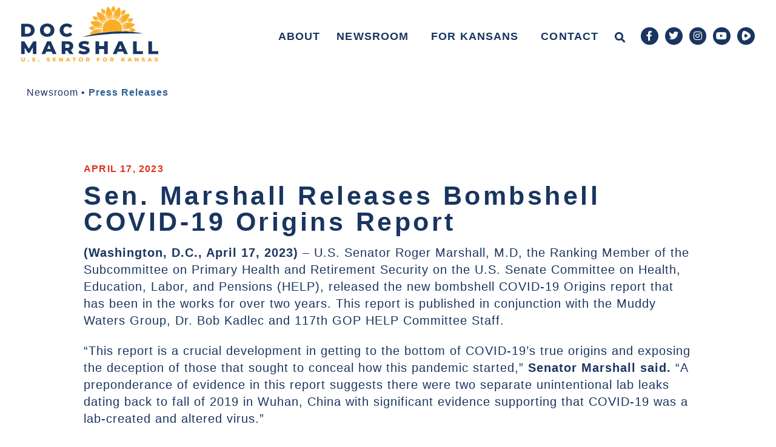

--- FILE ---
content_type: text/html; charset=UTF-8
request_url: https://www.marshall.senate.gov/newsroom/press-releases/sen-marshall-releases-bombshell-covid-19-origins-report/
body_size: 17300
content:
<!doctype html>
<html lang="en-US">
<head>
	<meta charset="UTF-8">
	<meta name="viewport" content="width=device-width, initial-scale=1">
	<link rel="profile" href="https://gmpg.org/xfn/11">
	<meta name='robots' content='index, follow, max-image-preview:large, max-snippet:-1, max-video-preview:-1' />
	<style>img:is([sizes="auto" i], [sizes^="auto," i]) { contain-intrinsic-size: 3000px 1500px }</style>
	
	<!-- This site is optimized with the Yoast SEO plugin v25.3 - https://yoast.com/wordpress/plugins/seo/ -->
	<title>Sen. Marshall Releases Bombshell COVID-19 Origins Report - Senator Roger Marshall</title>
	<link rel="canonical" href="https://www.marshall.senate.gov/newsroom/press-releases/sen-marshall-releases-bombshell-covid-19-origins-report/" />
	<meta property="og:locale" content="en_US" />
	<meta property="og:type" content="article" />
	<meta property="og:title" content="Sen. Marshall Releases Bombshell COVID-19 Origins Report - Senator Roger Marshall" />
	<meta property="og:description" content="(Washington, D.C., April 17, 2023) – U.S. Senator Roger Marshall, M.D, the Ranking Member of the Subcommittee on Primary Health and Retirement Security on the U.S. Senate Committee on Health, Education, Labor, and Pensions (HELP), released the new bombshell COVID-19 Origins report that has been in the works for over two years. This report is [&hellip;]" />
	<meta property="og:url" content="https://www.marshall.senate.gov/newsroom/press-releases/sen-marshall-releases-bombshell-covid-19-origins-report/" />
	<meta property="og:site_name" content="Senator Roger Marshall" />
	<meta property="article:publisher" content="https://www.facebook.com/RogerMarshallMD" />
	<meta property="article:modified_time" content="2023-04-18T18:12:38+00:00" />
	<meta property="og:image" content="https://www.marshall.senate.gov/wp-content/uploads/image-27.png" />
	<meta name="twitter:card" content="summary_large_image" />
	<meta name="twitter:site" content="@RogerMarshallMD" />
	<meta name="twitter:label1" content="Est. reading time" />
	<meta name="twitter:data1" content="4 minutes" />
	<script type="application/ld+json" class="yoast-schema-graph">{"@context":"https://schema.org","@graph":[{"@type":"WebPage","@id":"https://www.marshall.senate.gov/newsroom/press-releases/sen-marshall-releases-bombshell-covid-19-origins-report/","url":"https://www.marshall.senate.gov/newsroom/press-releases/sen-marshall-releases-bombshell-covid-19-origins-report/","name":"Sen. Marshall Releases Bombshell COVID-19 Origins Report - Senator Roger Marshall","isPartOf":{"@id":"https://www.marshall.senate.gov/#website"},"primaryImageOfPage":{"@id":"https://www.marshall.senate.gov/newsroom/press-releases/sen-marshall-releases-bombshell-covid-19-origins-report/#primaryimage"},"image":{"@id":"https://www.marshall.senate.gov/newsroom/press-releases/sen-marshall-releases-bombshell-covid-19-origins-report/#primaryimage"},"thumbnailUrl":"https://www.marshall.senate.gov/wp-content/uploads/image-27.png","datePublished":"2023-04-17T23:10:26+00:00","dateModified":"2023-04-18T18:12:38+00:00","breadcrumb":{"@id":"https://www.marshall.senate.gov/newsroom/press-releases/sen-marshall-releases-bombshell-covid-19-origins-report/#breadcrumb"},"inLanguage":"en-US","potentialAction":[{"@type":"ReadAction","target":["https://www.marshall.senate.gov/newsroom/press-releases/sen-marshall-releases-bombshell-covid-19-origins-report/"]}]},{"@type":"ImageObject","inLanguage":"en-US","@id":"https://www.marshall.senate.gov/newsroom/press-releases/sen-marshall-releases-bombshell-covid-19-origins-report/#primaryimage","url":"https://www.marshall.senate.gov/wp-content/uploads/image-27.png","contentUrl":"https://www.marshall.senate.gov/wp-content/uploads/image-27.png","width":651,"height":366},{"@type":"BreadcrumbList","@id":"https://www.marshall.senate.gov/newsroom/press-releases/sen-marshall-releases-bombshell-covid-19-origins-report/#breadcrumb","itemListElement":[{"@type":"ListItem","position":1,"name":"Home","item":"https://www.marshall.senate.gov/"},{"@type":"ListItem","position":2,"name":"Sen. Marshall Releases Bombshell COVID-19 Origins Report"}]},{"@type":"WebSite","@id":"https://www.marshall.senate.gov/#website","url":"https://www.marshall.senate.gov/","name":"Senator Roger Marshall","description":"U.S. Senator for Kansas","publisher":{"@id":"https://www.marshall.senate.gov/#organization"},"potentialAction":[{"@type":"SearchAction","target":{"@type":"EntryPoint","urlTemplate":"https://www.marshall.senate.gov/?s={search_term_string}"},"query-input":{"@type":"PropertyValueSpecification","valueRequired":true,"valueName":"search_term_string"}}],"inLanguage":"en-US"},{"@type":"Organization","@id":"https://www.marshall.senate.gov/#organization","name":"Senator Roger Marshall, MD","url":"https://www.marshall.senate.gov/","logo":{"@type":"ImageObject","inLanguage":"en-US","@id":"https://www.marshall.senate.gov/#/schema/logo/image/","url":"https://www.marshall.senate.gov/wp-content/uploads/marshall_logo_white.png","contentUrl":"https://www.marshall.senate.gov/wp-content/uploads/marshall_logo_white.png","width":1200,"height":675,"caption":"Senator Roger Marshall, MD"},"image":{"@id":"https://www.marshall.senate.gov/#/schema/logo/image/"},"sameAs":["https://www.facebook.com/RogerMarshallMD","https://x.com/RogerMarshallMD","https://www.instagram.com/senrogermarshall/"]}]}</script>
	<!-- / Yoast SEO plugin. -->


<link rel="alternate" type="application/rss+xml" title="Senator Roger Marshall &raquo; Feed" href="https://www.marshall.senate.gov/feed/" />
<link rel="alternate" type="application/rss+xml" title="Senator Roger Marshall &raquo; Comments Feed" href="https://www.marshall.senate.gov/comments/feed/" />
<script>
window._wpemojiSettings = {"baseUrl":"https:\/\/s.w.org\/images\/core\/emoji\/15.0.3\/72x72\/","ext":".png","svgUrl":"https:\/\/s.w.org\/images\/core\/emoji\/15.0.3\/svg\/","svgExt":".svg","source":{"concatemoji":"https:\/\/www.marshall.senate.gov\/wp-includes\/js\/wp-emoji-release.min.js?ver=6.7.2"}};
/*! This file is auto-generated */
!function(i,n){var o,s,e;function c(e){try{var t={supportTests:e,timestamp:(new Date).valueOf()};sessionStorage.setItem(o,JSON.stringify(t))}catch(e){}}function p(e,t,n){e.clearRect(0,0,e.canvas.width,e.canvas.height),e.fillText(t,0,0);var t=new Uint32Array(e.getImageData(0,0,e.canvas.width,e.canvas.height).data),r=(e.clearRect(0,0,e.canvas.width,e.canvas.height),e.fillText(n,0,0),new Uint32Array(e.getImageData(0,0,e.canvas.width,e.canvas.height).data));return t.every(function(e,t){return e===r[t]})}function u(e,t,n){switch(t){case"flag":return n(e,"\ud83c\udff3\ufe0f\u200d\u26a7\ufe0f","\ud83c\udff3\ufe0f\u200b\u26a7\ufe0f")?!1:!n(e,"\ud83c\uddfa\ud83c\uddf3","\ud83c\uddfa\u200b\ud83c\uddf3")&&!n(e,"\ud83c\udff4\udb40\udc67\udb40\udc62\udb40\udc65\udb40\udc6e\udb40\udc67\udb40\udc7f","\ud83c\udff4\u200b\udb40\udc67\u200b\udb40\udc62\u200b\udb40\udc65\u200b\udb40\udc6e\u200b\udb40\udc67\u200b\udb40\udc7f");case"emoji":return!n(e,"\ud83d\udc26\u200d\u2b1b","\ud83d\udc26\u200b\u2b1b")}return!1}function f(e,t,n){var r="undefined"!=typeof WorkerGlobalScope&&self instanceof WorkerGlobalScope?new OffscreenCanvas(300,150):i.createElement("canvas"),a=r.getContext("2d",{willReadFrequently:!0}),o=(a.textBaseline="top",a.font="600 32px Arial",{});return e.forEach(function(e){o[e]=t(a,e,n)}),o}function t(e){var t=i.createElement("script");t.src=e,t.defer=!0,i.head.appendChild(t)}"undefined"!=typeof Promise&&(o="wpEmojiSettingsSupports",s=["flag","emoji"],n.supports={everything:!0,everythingExceptFlag:!0},e=new Promise(function(e){i.addEventListener("DOMContentLoaded",e,{once:!0})}),new Promise(function(t){var n=function(){try{var e=JSON.parse(sessionStorage.getItem(o));if("object"==typeof e&&"number"==typeof e.timestamp&&(new Date).valueOf()<e.timestamp+604800&&"object"==typeof e.supportTests)return e.supportTests}catch(e){}return null}();if(!n){if("undefined"!=typeof Worker&&"undefined"!=typeof OffscreenCanvas&&"undefined"!=typeof URL&&URL.createObjectURL&&"undefined"!=typeof Blob)try{var e="postMessage("+f.toString()+"("+[JSON.stringify(s),u.toString(),p.toString()].join(",")+"));",r=new Blob([e],{type:"text/javascript"}),a=new Worker(URL.createObjectURL(r),{name:"wpTestEmojiSupports"});return void(a.onmessage=function(e){c(n=e.data),a.terminate(),t(n)})}catch(e){}c(n=f(s,u,p))}t(n)}).then(function(e){for(var t in e)n.supports[t]=e[t],n.supports.everything=n.supports.everything&&n.supports[t],"flag"!==t&&(n.supports.everythingExceptFlag=n.supports.everythingExceptFlag&&n.supports[t]);n.supports.everythingExceptFlag=n.supports.everythingExceptFlag&&!n.supports.flag,n.DOMReady=!1,n.readyCallback=function(){n.DOMReady=!0}}).then(function(){return e}).then(function(){var e;n.supports.everything||(n.readyCallback(),(e=n.source||{}).concatemoji?t(e.concatemoji):e.wpemoji&&e.twemoji&&(t(e.twemoji),t(e.wpemoji)))}))}((window,document),window._wpemojiSettings);
</script>
<style id='wp-emoji-styles-inline-css'>

	img.wp-smiley, img.emoji {
		display: inline !important;
		border: none !important;
		box-shadow: none !important;
		height: 1em !important;
		width: 1em !important;
		margin: 0 0.07em !important;
		vertical-align: -0.1em !important;
		background: none !important;
		padding: 0 !important;
	}
</style>
<link rel='stylesheet' id='wp-block-library-css' href='https://www.marshall.senate.gov/wp-includes/css/dist/block-library/style.min.css?ver=6.7.2' media='all' />
<link rel='stylesheet' id='jet-engine-frontend-css' href='https://www.marshall.senate.gov/wp-content/plugins/jet-engine/assets/css/frontend.css?ver=3.7.2' media='all' />
<style id='global-styles-inline-css'>
:root{--wp--preset--aspect-ratio--square: 1;--wp--preset--aspect-ratio--4-3: 4/3;--wp--preset--aspect-ratio--3-4: 3/4;--wp--preset--aspect-ratio--3-2: 3/2;--wp--preset--aspect-ratio--2-3: 2/3;--wp--preset--aspect-ratio--16-9: 16/9;--wp--preset--aspect-ratio--9-16: 9/16;--wp--preset--color--black: #000000;--wp--preset--color--cyan-bluish-gray: #abb8c3;--wp--preset--color--white: #ffffff;--wp--preset--color--pale-pink: #f78da7;--wp--preset--color--vivid-red: #cf2e2e;--wp--preset--color--luminous-vivid-orange: #ff6900;--wp--preset--color--luminous-vivid-amber: #fcb900;--wp--preset--color--light-green-cyan: #7bdcb5;--wp--preset--color--vivid-green-cyan: #00d084;--wp--preset--color--pale-cyan-blue: #8ed1fc;--wp--preset--color--vivid-cyan-blue: #0693e3;--wp--preset--color--vivid-purple: #9b51e0;--wp--preset--gradient--vivid-cyan-blue-to-vivid-purple: linear-gradient(135deg,rgba(6,147,227,1) 0%,rgb(155,81,224) 100%);--wp--preset--gradient--light-green-cyan-to-vivid-green-cyan: linear-gradient(135deg,rgb(122,220,180) 0%,rgb(0,208,130) 100%);--wp--preset--gradient--luminous-vivid-amber-to-luminous-vivid-orange: linear-gradient(135deg,rgba(252,185,0,1) 0%,rgba(255,105,0,1) 100%);--wp--preset--gradient--luminous-vivid-orange-to-vivid-red: linear-gradient(135deg,rgba(255,105,0,1) 0%,rgb(207,46,46) 100%);--wp--preset--gradient--very-light-gray-to-cyan-bluish-gray: linear-gradient(135deg,rgb(238,238,238) 0%,rgb(169,184,195) 100%);--wp--preset--gradient--cool-to-warm-spectrum: linear-gradient(135deg,rgb(74,234,220) 0%,rgb(151,120,209) 20%,rgb(207,42,186) 40%,rgb(238,44,130) 60%,rgb(251,105,98) 80%,rgb(254,248,76) 100%);--wp--preset--gradient--blush-light-purple: linear-gradient(135deg,rgb(255,206,236) 0%,rgb(152,150,240) 100%);--wp--preset--gradient--blush-bordeaux: linear-gradient(135deg,rgb(254,205,165) 0%,rgb(254,45,45) 50%,rgb(107,0,62) 100%);--wp--preset--gradient--luminous-dusk: linear-gradient(135deg,rgb(255,203,112) 0%,rgb(199,81,192) 50%,rgb(65,88,208) 100%);--wp--preset--gradient--pale-ocean: linear-gradient(135deg,rgb(255,245,203) 0%,rgb(182,227,212) 50%,rgb(51,167,181) 100%);--wp--preset--gradient--electric-grass: linear-gradient(135deg,rgb(202,248,128) 0%,rgb(113,206,126) 100%);--wp--preset--gradient--midnight: linear-gradient(135deg,rgb(2,3,129) 0%,rgb(40,116,252) 100%);--wp--preset--font-size--small: 13px;--wp--preset--font-size--medium: 20px;--wp--preset--font-size--large: 36px;--wp--preset--font-size--x-large: 42px;--wp--preset--spacing--20: 0.44rem;--wp--preset--spacing--30: 0.67rem;--wp--preset--spacing--40: 1rem;--wp--preset--spacing--50: 1.5rem;--wp--preset--spacing--60: 2.25rem;--wp--preset--spacing--70: 3.38rem;--wp--preset--spacing--80: 5.06rem;--wp--preset--shadow--natural: 6px 6px 9px rgba(0, 0, 0, 0.2);--wp--preset--shadow--deep: 12px 12px 50px rgba(0, 0, 0, 0.4);--wp--preset--shadow--sharp: 6px 6px 0px rgba(0, 0, 0, 0.2);--wp--preset--shadow--outlined: 6px 6px 0px -3px rgba(255, 255, 255, 1), 6px 6px rgba(0, 0, 0, 1);--wp--preset--shadow--crisp: 6px 6px 0px rgba(0, 0, 0, 1);}:root { --wp--style--global--content-size: 800px;--wp--style--global--wide-size: 1200px; }:where(body) { margin: 0; }.wp-site-blocks > .alignleft { float: left; margin-right: 2em; }.wp-site-blocks > .alignright { float: right; margin-left: 2em; }.wp-site-blocks > .aligncenter { justify-content: center; margin-left: auto; margin-right: auto; }:where(.wp-site-blocks) > * { margin-block-start: 24px; margin-block-end: 0; }:where(.wp-site-blocks) > :first-child { margin-block-start: 0; }:where(.wp-site-blocks) > :last-child { margin-block-end: 0; }:root { --wp--style--block-gap: 24px; }:root :where(.is-layout-flow) > :first-child{margin-block-start: 0;}:root :where(.is-layout-flow) > :last-child{margin-block-end: 0;}:root :where(.is-layout-flow) > *{margin-block-start: 24px;margin-block-end: 0;}:root :where(.is-layout-constrained) > :first-child{margin-block-start: 0;}:root :where(.is-layout-constrained) > :last-child{margin-block-end: 0;}:root :where(.is-layout-constrained) > *{margin-block-start: 24px;margin-block-end: 0;}:root :where(.is-layout-flex){gap: 24px;}:root :where(.is-layout-grid){gap: 24px;}.is-layout-flow > .alignleft{float: left;margin-inline-start: 0;margin-inline-end: 2em;}.is-layout-flow > .alignright{float: right;margin-inline-start: 2em;margin-inline-end: 0;}.is-layout-flow > .aligncenter{margin-left: auto !important;margin-right: auto !important;}.is-layout-constrained > .alignleft{float: left;margin-inline-start: 0;margin-inline-end: 2em;}.is-layout-constrained > .alignright{float: right;margin-inline-start: 2em;margin-inline-end: 0;}.is-layout-constrained > .aligncenter{margin-left: auto !important;margin-right: auto !important;}.is-layout-constrained > :where(:not(.alignleft):not(.alignright):not(.alignfull)){max-width: var(--wp--style--global--content-size);margin-left: auto !important;margin-right: auto !important;}.is-layout-constrained > .alignwide{max-width: var(--wp--style--global--wide-size);}body .is-layout-flex{display: flex;}.is-layout-flex{flex-wrap: wrap;align-items: center;}.is-layout-flex > :is(*, div){margin: 0;}body .is-layout-grid{display: grid;}.is-layout-grid > :is(*, div){margin: 0;}body{padding-top: 0px;padding-right: 0px;padding-bottom: 0px;padding-left: 0px;}a:where(:not(.wp-element-button)){text-decoration: underline;}:root :where(.wp-element-button, .wp-block-button__link){background-color: #32373c;border-width: 0;color: #fff;font-family: inherit;font-size: inherit;line-height: inherit;padding: calc(0.667em + 2px) calc(1.333em + 2px);text-decoration: none;}.has-black-color{color: var(--wp--preset--color--black) !important;}.has-cyan-bluish-gray-color{color: var(--wp--preset--color--cyan-bluish-gray) !important;}.has-white-color{color: var(--wp--preset--color--white) !important;}.has-pale-pink-color{color: var(--wp--preset--color--pale-pink) !important;}.has-vivid-red-color{color: var(--wp--preset--color--vivid-red) !important;}.has-luminous-vivid-orange-color{color: var(--wp--preset--color--luminous-vivid-orange) !important;}.has-luminous-vivid-amber-color{color: var(--wp--preset--color--luminous-vivid-amber) !important;}.has-light-green-cyan-color{color: var(--wp--preset--color--light-green-cyan) !important;}.has-vivid-green-cyan-color{color: var(--wp--preset--color--vivid-green-cyan) !important;}.has-pale-cyan-blue-color{color: var(--wp--preset--color--pale-cyan-blue) !important;}.has-vivid-cyan-blue-color{color: var(--wp--preset--color--vivid-cyan-blue) !important;}.has-vivid-purple-color{color: var(--wp--preset--color--vivid-purple) !important;}.has-black-background-color{background-color: var(--wp--preset--color--black) !important;}.has-cyan-bluish-gray-background-color{background-color: var(--wp--preset--color--cyan-bluish-gray) !important;}.has-white-background-color{background-color: var(--wp--preset--color--white) !important;}.has-pale-pink-background-color{background-color: var(--wp--preset--color--pale-pink) !important;}.has-vivid-red-background-color{background-color: var(--wp--preset--color--vivid-red) !important;}.has-luminous-vivid-orange-background-color{background-color: var(--wp--preset--color--luminous-vivid-orange) !important;}.has-luminous-vivid-amber-background-color{background-color: var(--wp--preset--color--luminous-vivid-amber) !important;}.has-light-green-cyan-background-color{background-color: var(--wp--preset--color--light-green-cyan) !important;}.has-vivid-green-cyan-background-color{background-color: var(--wp--preset--color--vivid-green-cyan) !important;}.has-pale-cyan-blue-background-color{background-color: var(--wp--preset--color--pale-cyan-blue) !important;}.has-vivid-cyan-blue-background-color{background-color: var(--wp--preset--color--vivid-cyan-blue) !important;}.has-vivid-purple-background-color{background-color: var(--wp--preset--color--vivid-purple) !important;}.has-black-border-color{border-color: var(--wp--preset--color--black) !important;}.has-cyan-bluish-gray-border-color{border-color: var(--wp--preset--color--cyan-bluish-gray) !important;}.has-white-border-color{border-color: var(--wp--preset--color--white) !important;}.has-pale-pink-border-color{border-color: var(--wp--preset--color--pale-pink) !important;}.has-vivid-red-border-color{border-color: var(--wp--preset--color--vivid-red) !important;}.has-luminous-vivid-orange-border-color{border-color: var(--wp--preset--color--luminous-vivid-orange) !important;}.has-luminous-vivid-amber-border-color{border-color: var(--wp--preset--color--luminous-vivid-amber) !important;}.has-light-green-cyan-border-color{border-color: var(--wp--preset--color--light-green-cyan) !important;}.has-vivid-green-cyan-border-color{border-color: var(--wp--preset--color--vivid-green-cyan) !important;}.has-pale-cyan-blue-border-color{border-color: var(--wp--preset--color--pale-cyan-blue) !important;}.has-vivid-cyan-blue-border-color{border-color: var(--wp--preset--color--vivid-cyan-blue) !important;}.has-vivid-purple-border-color{border-color: var(--wp--preset--color--vivid-purple) !important;}.has-vivid-cyan-blue-to-vivid-purple-gradient-background{background: var(--wp--preset--gradient--vivid-cyan-blue-to-vivid-purple) !important;}.has-light-green-cyan-to-vivid-green-cyan-gradient-background{background: var(--wp--preset--gradient--light-green-cyan-to-vivid-green-cyan) !important;}.has-luminous-vivid-amber-to-luminous-vivid-orange-gradient-background{background: var(--wp--preset--gradient--luminous-vivid-amber-to-luminous-vivid-orange) !important;}.has-luminous-vivid-orange-to-vivid-red-gradient-background{background: var(--wp--preset--gradient--luminous-vivid-orange-to-vivid-red) !important;}.has-very-light-gray-to-cyan-bluish-gray-gradient-background{background: var(--wp--preset--gradient--very-light-gray-to-cyan-bluish-gray) !important;}.has-cool-to-warm-spectrum-gradient-background{background: var(--wp--preset--gradient--cool-to-warm-spectrum) !important;}.has-blush-light-purple-gradient-background{background: var(--wp--preset--gradient--blush-light-purple) !important;}.has-blush-bordeaux-gradient-background{background: var(--wp--preset--gradient--blush-bordeaux) !important;}.has-luminous-dusk-gradient-background{background: var(--wp--preset--gradient--luminous-dusk) !important;}.has-pale-ocean-gradient-background{background: var(--wp--preset--gradient--pale-ocean) !important;}.has-electric-grass-gradient-background{background: var(--wp--preset--gradient--electric-grass) !important;}.has-midnight-gradient-background{background: var(--wp--preset--gradient--midnight) !important;}.has-small-font-size{font-size: var(--wp--preset--font-size--small) !important;}.has-medium-font-size{font-size: var(--wp--preset--font-size--medium) !important;}.has-large-font-size{font-size: var(--wp--preset--font-size--large) !important;}.has-x-large-font-size{font-size: var(--wp--preset--font-size--x-large) !important;}
:root :where(.wp-block-pullquote){font-size: 1.5em;line-height: 1.6;}
</style>
<link rel='stylesheet' id='hello-elementor-css' href='https://www.marshall.senate.gov/wp-content/themes/hello-elementor/assets/css/reset.css?ver=3.4.4' media='all' />
<link rel='stylesheet' id='hello-elementor-theme-style-css' href='https://www.marshall.senate.gov/wp-content/themes/hello-elementor/assets/css/theme.css?ver=3.4.4' media='all' />
<link rel='stylesheet' id='hello-elementor-header-footer-css' href='https://www.marshall.senate.gov/wp-content/themes/hello-elementor/assets/css/header-footer.css?ver=3.4.4' media='all' />
<link rel='stylesheet' id='jet-popup-frontend-css' href='https://www.marshall.senate.gov/wp-content/plugins/jet-popup/assets/css/jet-popup-frontend.css?ver=2.0.15.1' media='all' />
<link rel='stylesheet' id='elementor-frontend-css' href='https://www.marshall.senate.gov/wp-content/uploads/elementor/css/custom-frontend.min.css?ver=1768769391' media='all' />
<link rel='stylesheet' id='widget-image-css' href='https://www.marshall.senate.gov/wp-content/plugins/elementor/assets/css/widget-image.min.css?ver=3.29.2' media='all' />
<link rel='stylesheet' id='widget-search-form-css' href='https://www.marshall.senate.gov/wp-content/plugins/elementor-pro/assets/css/widget-search-form.min.css?ver=3.29.2' media='all' />
<link rel='stylesheet' id='elementor-icons-shared-0-css' href='https://www.marshall.senate.gov/wp-content/plugins/elementor/assets/lib/font-awesome/css/fontawesome.min.css?ver=5.15.3' media='all' />
<link rel='stylesheet' id='elementor-icons-fa-solid-css' href='https://www.marshall.senate.gov/wp-content/plugins/elementor/assets/lib/font-awesome/css/solid.min.css?ver=5.15.3' media='all' />
<link rel='stylesheet' id='widget-nav-menu-css' href='https://www.marshall.senate.gov/wp-content/uploads/elementor/css/custom-pro-widget-nav-menu.min.css?ver=1768769391' media='all' />
<link rel='stylesheet' id='widget-social-icons-css' href='https://www.marshall.senate.gov/wp-content/plugins/elementor/assets/css/widget-social-icons.min.css?ver=3.29.2' media='all' />
<link rel='stylesheet' id='e-apple-webkit-css' href='https://www.marshall.senate.gov/wp-content/uploads/elementor/css/custom-apple-webkit.min.css?ver=1768769391' media='all' />
<link rel='stylesheet' id='e-sticky-css' href='https://www.marshall.senate.gov/wp-content/plugins/elementor-pro/assets/css/modules/sticky.min.css?ver=3.29.2' media='all' />
<link rel='stylesheet' id='widget-spacer-css' href='https://www.marshall.senate.gov/wp-content/plugins/elementor/assets/css/widget-spacer.min.css?ver=3.29.2' media='all' />
<link rel='stylesheet' id='widget-heading-css' href='https://www.marshall.senate.gov/wp-content/plugins/elementor/assets/css/widget-heading.min.css?ver=3.29.2' media='all' />
<link rel='stylesheet' id='widget-post-info-css' href='https://www.marshall.senate.gov/wp-content/plugins/elementor-pro/assets/css/widget-post-info.min.css?ver=3.29.2' media='all' />
<link rel='stylesheet' id='widget-icon-list-css' href='https://www.marshall.senate.gov/wp-content/uploads/elementor/css/custom-widget-icon-list.min.css?ver=1768769391' media='all' />
<link rel='stylesheet' id='elementor-icons-fa-regular-css' href='https://www.marshall.senate.gov/wp-content/plugins/elementor/assets/lib/font-awesome/css/regular.min.css?ver=5.15.3' media='all' />
<link rel='stylesheet' id='widget-share-buttons-css' href='https://www.marshall.senate.gov/wp-content/plugins/elementor-pro/assets/css/widget-share-buttons.min.css?ver=3.29.2' media='all' />
<link rel='stylesheet' id='elementor-icons-fa-brands-css' href='https://www.marshall.senate.gov/wp-content/plugins/elementor/assets/lib/font-awesome/css/brands.min.css?ver=5.15.3' media='all' />
<link rel='stylesheet' id='widget-post-navigation-css' href='https://www.marshall.senate.gov/wp-content/plugins/elementor-pro/assets/css/widget-post-navigation.min.css?ver=3.29.2' media='all' />
<link rel='stylesheet' id='elementor-icons-css' href='https://www.marshall.senate.gov/wp-content/plugins/elementor/assets/lib/eicons/css/elementor-icons.min.css?ver=5.40.0' media='all' />
<link rel='stylesheet' id='elementor-post-15-css' href='https://www.marshall.senate.gov/wp-content/uploads/elementor/css/post-15.css?ver=1768769369' media='all' />
<link rel='stylesheet' id='font-awesome-5-all-css' href='https://www.marshall.senate.gov/wp-content/plugins/elementor/assets/lib/font-awesome/css/all.min.css?ver=3.29.2' media='all' />
<link rel='stylesheet' id='font-awesome-4-shim-css' href='https://www.marshall.senate.gov/wp-content/plugins/elementor/assets/lib/font-awesome/css/v4-shims.min.css?ver=3.29.2' media='all' />
<link rel='stylesheet' id='elementor-post-64542-css' href='https://www.marshall.senate.gov/wp-content/uploads/elementor/css/post-64542.css?ver=1768769368' media='all' />
<link rel='stylesheet' id='elementor-post-64461-css' href='https://www.marshall.senate.gov/wp-content/uploads/elementor/css/post-64461.css?ver=1768769369' media='all' />
<link rel='stylesheet' id='elementor-post-64879-css' href='https://www.marshall.senate.gov/wp-content/uploads/elementor/css/post-64879.css?ver=1768769368' media='all' />
<link rel='stylesheet' id='elementor-post-64989-css' href='https://www.marshall.senate.gov/wp-content/uploads/elementor/css/post-64989.css?ver=1768769392' media='all' />
<link rel='stylesheet' id='eael-general-css' href='https://www.marshall.senate.gov/wp-content/plugins/essential-addons-for-elementor-lite/assets/front-end/css/view/general.min.css?ver=6.1.18' media='all' />
<link rel='stylesheet' id='elementor-gf-local-montserrat-css' href='https://www.marshall.senate.gov/wp-content/uploads/elementor/google-fonts/css/montserrat.css?ver=1751890512' media='all' />
<link rel='stylesheet' id='elementor-gf-local-redhatdisplay-css' href='https://www.marshall.senate.gov/wp-content/uploads/elementor/google-fonts/css/redhatdisplay.css?ver=1751893760' media='all' />
<script src="https://www.marshall.senate.gov/wp-includes/js/jquery/jquery.min.js?ver=3.7.1" id="jquery-core-js"></script>
<script src="https://www.marshall.senate.gov/wp-includes/js/jquery/jquery-migrate.min.js?ver=3.4.1" id="jquery-migrate-js"></script>
<script src="https://www.marshall.senate.gov/wp-content/plugins/elementor/assets/lib/font-awesome/js/v4-shims.min.js?ver=3.29.2" id="font-awesome-4-shim-js"></script>
<link rel="https://api.w.org/" href="https://www.marshall.senate.gov/wp-json/" /><link rel="alternate" title="JSON" type="application/json" href="https://www.marshall.senate.gov/wp-json/wp/v2/press_releases/73256" /><link rel="EditURI" type="application/rsd+xml" title="RSD" href="https://www.marshall.senate.gov/xmlrpc.php?rsd" />
<meta name="generator" content="WordPress 6.7.2" />
<link rel='shortlink' href='https://www.marshall.senate.gov/?p=73256' />
<link rel="alternate" title="oEmbed (JSON)" type="application/json+oembed" href="https://www.marshall.senate.gov/wp-json/oembed/1.0/embed?url=https%3A%2F%2Fwww.marshall.senate.gov%2Fnewsroom%2Fpress-releases%2Fsen-marshall-releases-bombshell-covid-19-origins-report%2F" />
<link rel="alternate" title="oEmbed (XML)" type="text/xml+oembed" href="https://www.marshall.senate.gov/wp-json/oembed/1.0/embed?url=https%3A%2F%2Fwww.marshall.senate.gov%2Fnewsroom%2Fpress-releases%2Fsen-marshall-releases-bombshell-covid-19-origins-report%2F&#038;format=xml" />
<meta name="generator" content="Elementor 3.29.2; features: additional_custom_breakpoints, e_local_google_fonts; settings: css_print_method-external, google_font-enabled, font_display-auto">
<!-- Global site tag (gtag.js) - Google Analytics -->
<script async src="https://www.googletagmanager.com/gtag/js?id=G-QBF2LKG3YM"></script>
<script>
  window.dataLayer = window.dataLayer || [];
  function gtag(){dataLayer.push(arguments);}
  gtag('js', new Date());

  gtag('config', 'G-QBF2LKG3YM');
</script>
			<style>
				.e-con.e-parent:nth-of-type(n+4):not(.e-lazyloaded):not(.e-no-lazyload),
				.e-con.e-parent:nth-of-type(n+4):not(.e-lazyloaded):not(.e-no-lazyload) * {
					background-image: none !important;
				}
				@media screen and (max-height: 1024px) {
					.e-con.e-parent:nth-of-type(n+3):not(.e-lazyloaded):not(.e-no-lazyload),
					.e-con.e-parent:nth-of-type(n+3):not(.e-lazyloaded):not(.e-no-lazyload) * {
						background-image: none !important;
					}
				}
				@media screen and (max-height: 640px) {
					.e-con.e-parent:nth-of-type(n+2):not(.e-lazyloaded):not(.e-no-lazyload),
					.e-con.e-parent:nth-of-type(n+2):not(.e-lazyloaded):not(.e-no-lazyload) * {
						background-image: none !important;
					}
				}
			</style>
			<link rel="icon" href="https://www.marshall.senate.gov/wp-content/uploads/Marshall_Favicon-150x150.png" sizes="32x32" />
<link rel="icon" href="https://www.marshall.senate.gov/wp-content/uploads/Marshall_Favicon.png" sizes="192x192" />
<link rel="apple-touch-icon" href="https://www.marshall.senate.gov/wp-content/uploads/Marshall_Favicon.png" />
<meta name="msapplication-TileImage" content="https://www.marshall.senate.gov/wp-content/uploads/Marshall_Favicon.png" />
</head>
<body class="press_releases-template-default single single-press_releases postid-73256 single-format-standard wp-custom-logo wp-embed-responsive hello-elementor-default theme-hello-elementor elementor-default elementor-kit-15 elementor-page-64879">


<a class="skip-link screen-reader-text" href="#content">Skip to content</a>

		<div data-elementor-type="header" data-elementor-id="64542" class="elementor elementor-64542 elementor-location-header" data-elementor-post-type="elementor_library">
					<section class="elementor-section elementor-top-section elementor-element elementor-element-ad2e33e sticky-header-subpage noprint elementor-section-boxed elementor-section-height-default elementor-section-height-default" data-id="ad2e33e" data-element_type="section" data-settings="{&quot;background_background&quot;:&quot;classic&quot;,&quot;animation&quot;:&quot;none&quot;,&quot;sticky&quot;:&quot;top&quot;,&quot;sticky_effects_offset&quot;:300,&quot;sticky_on&quot;:[&quot;desktop&quot;,&quot;tablet&quot;,&quot;mobile&quot;],&quot;sticky_offset&quot;:0,&quot;sticky_anchor_link_offset&quot;:0}">
						<div class="elementor-container elementor-column-gap-default">
					<div class="elementor-column elementor-col-50 elementor-top-column elementor-element elementor-element-9481265 noprint" data-id="9481265" data-element_type="column">
			<div class="elementor-widget-wrap elementor-element-populated">
						<div class="elementor-element elementor-element-266e3a3 elementor-widget elementor-widget-theme-site-logo elementor-widget-image" data-id="266e3a3" data-element_type="widget" data-widget_type="theme-site-logo.default">
				<div class="elementor-widget-container">
											<a href="https://www.marshall.senate.gov">
			<img width="1200" height="490" src="https://www.marshall.senate.gov/wp-content/uploads/Marshall_Logo_Primary.svg" class="attachment-full size-full wp-image-67495" alt="Doc Marshall Logo" />				</a>
											</div>
				</div>
				<div class="elementor-element elementor-element-1ee19e6 elementor-widget elementor-widget-html" data-id="1ee19e6" data-element_type="widget" data-widget_type="html.default">
				<div class="elementor-widget-container">
					<script src="https://assets.adobedtm.com/566dc2d26e4f/f8d2f26c1eac/launch-3a705652822d.min.js" async></script>				</div>
				</div>
					</div>
		</div>
				<div class="elementor-column elementor-col-50 elementor-top-column elementor-element elementor-element-6e3e0bb noprint" data-id="6e3e0bb" data-element_type="column" data-settings="{&quot;animation&quot;:&quot;none&quot;}">
			<div class="elementor-widget-wrap elementor-element-populated">
						<div class="elementor-element elementor-element-7676c47 elementor-search-form--skin-full_screen elementor-widget__width-auto elementor-hidden-desktop elementor-hidden-tablet elementor-widget elementor-widget-search-form" data-id="7676c47" data-element_type="widget" data-settings="{&quot;skin&quot;:&quot;full_screen&quot;}" data-widget_type="search-form.default">
				<div class="elementor-widget-container">
							<search role="search">
			<form class="elementor-search-form" action="https://www.marshall.senate.gov" method="get">
												<div class="elementor-search-form__toggle" role="button" tabindex="0" aria-label="Search">
					<i aria-hidden="true" class="fas fa-search"></i>				</div>
								<div class="elementor-search-form__container">
					<label class="elementor-screen-only" for="elementor-search-form-7676c47">Search</label>

					
					<input id="elementor-search-form-7676c47" placeholder="Search..." class="elementor-search-form__input" type="search" name="s" value="">
					
					
										<div class="dialog-lightbox-close-button dialog-close-button" role="button" tabindex="0" aria-label="Close this search box.">
						<i aria-hidden="true" class="eicon-close"></i>					</div>
									</div>
			</form>
		</search>
						</div>
				</div>
				<div class="elementor-element elementor-element-9300fb1 elementor-nav-menu__align-end elementor-nav-menu--dropdown-mobile elementor-nav-menu--stretch elementor-widget__width-auto hdr-menu elementor-nav-menu__text-align-aside elementor-nav-menu--toggle elementor-nav-menu--burger elementor-widget elementor-widget-nav-menu" data-id="9300fb1" data-element_type="widget" data-settings="{&quot;submenu_icon&quot;:{&quot;value&quot;:&quot;&lt;i class=\&quot;\&quot;&gt;&lt;\/i&gt;&quot;,&quot;library&quot;:&quot;&quot;},&quot;full_width&quot;:&quot;stretch&quot;,&quot;_animation&quot;:&quot;none&quot;,&quot;layout&quot;:&quot;horizontal&quot;,&quot;toggle&quot;:&quot;burger&quot;}" data-widget_type="nav-menu.default">
				<div class="elementor-widget-container">
								<nav aria-label="Menu" class="elementor-nav-menu--main elementor-nav-menu__container elementor-nav-menu--layout-horizontal e--pointer-underline e--animation-fade">
				<ul id="menu-1-9300fb1" class="elementor-nav-menu"><li class="menu-item menu-item-type-post_type menu-item-object-page menu-item-64447"><a href="https://www.marshall.senate.gov/about/" class="elementor-item">About</a></li>
<li class="menu-item menu-item-type-post_type menu-item-object-page menu-item-has-children menu-item-67588"><a href="https://www.marshall.senate.gov/newsroom/" class="elementor-item">Newsroom</a>
<ul class="sub-menu elementor-nav-menu--dropdown">
	<li class="submenu-press-releases menu-item menu-item-type-post_type menu-item-object-page menu-item-67653"><a href="https://www.marshall.senate.gov/newsroom/press-releases/" class="elementor-sub-item">Press Releases</a></li>
	<li class="submenu-video menu-item menu-item-type-post_type menu-item-object-page menu-item-67813"><a href="https://www.marshall.senate.gov/newsroom/videos/" class="elementor-sub-item">Videos</a></li>
	<li class="submenu-opeds menu-item menu-item-type-post_type menu-item-object-page menu-item-67810"><a href="https://www.marshall.senate.gov/newsroom/op-eds/" class="elementor-sub-item">Op-Eds</a></li>
	<li class="menu-item menu-item-type-custom menu-item-object-custom menu-item-67909"><a href="/contact/newsletter-signup/" class="elementor-sub-item">Newsletter Signup</a></li>
</ul>
</li>
<li class="menu-item menu-item-type-post_type menu-item-object-page menu-item-has-children menu-item-67606"><a href="https://www.marshall.senate.gov/services/" class="elementor-item">For Kansans</a>
<ul class="sub-menu elementor-nav-menu--dropdown">
	<li class="menu-item menu-item-type-post_type menu-item-object-page menu-item-67647"><a href="https://www.marshall.senate.gov/services/academies/" class="elementor-sub-item">Academy Nominations</a></li>
	<li class="menu-item menu-item-type-post_type menu-item-object-page menu-item-67908"><a href="https://www.marshall.senate.gov/services/congratulatory-letters/" class="elementor-sub-item">Congratulatory Letters</a></li>
	<li class="menu-item menu-item-type-post_type menu-item-object-page menu-item-72904"><a href="https://www.marshall.senate.gov/services/farm-bill/" class="elementor-sub-item">Farm Bill Survey</a></li>
	<li class="menu-item menu-item-type-post_type menu-item-object-page menu-item-80020"><a href="https://www.marshall.senate.gov/farmer-mental-health-resources/" class="elementor-sub-item">Farmer Mental Health Resources</a></li>
	<li class="menu-item menu-item-type-post_type menu-item-object-page menu-item-67651"><a href="https://www.marshall.senate.gov/services/flag-requests/" class="elementor-sub-item">Flag Requests</a></li>
	<li class="menu-item menu-item-type-post_type menu-item-object-page menu-item-67649"><a href="https://www.marshall.senate.gov/services/grants/" class="elementor-sub-item">Grant Requests</a></li>
	<li class="menu-item menu-item-type-post_type menu-item-object-page menu-item-67648"><a href="https://www.marshall.senate.gov/services/agency-assistance/" class="elementor-sub-item">Help with a Federal Agency</a></li>
	<li class="menu-item menu-item-type-post_type menu-item-object-page menu-item-67650"><a href="https://www.marshall.senate.gov/services/internships/" class="elementor-sub-item">Internship Program</a></li>
	<li class="menu-item menu-item-type-post_type menu-item-object-page menu-item-77896"><a href="https://www.marshall.senate.gov/medicare-open-enrollment/" class="elementor-sub-item">Medicare Open Enrollment</a></li>
	<li class="menu-item menu-item-type-post_type menu-item-object-page menu-item-77660"><a href="https://www.marshall.senate.gov/nietc/" class="elementor-sub-item">NIETC</a></li>
	<li class="menu-item menu-item-type-post_type menu-item-object-page menu-item-72592"><a href="https://www.marshall.senate.gov/online-casework-resources/" class="elementor-sub-item">Online Casework Resources</a></li>
	<li class="menu-item menu-item-type-post_type menu-item-object-page menu-item-80676"><a href="https://www.marshall.senate.gov/services/presidential-greetings/" class="elementor-sub-item">Presidential Greetings</a></li>
	<li class="menu-item menu-item-type-post_type menu-item-object-page menu-item-79458"><a href="https://www.marshall.senate.gov/contact/scheduling-requests/" class="elementor-sub-item">Scheduling Requests</a></li>
	<li class="menu-item menu-item-type-post_type menu-item-object-page menu-item-67613"><a href="https://www.marshall.senate.gov/services/tour-requests/" class="elementor-sub-item">Tour Requests</a></li>
	<li class="menu-item menu-item-type-post_type menu-item-object-page menu-item-72352"><a href="https://www.marshall.senate.gov/winter-heating-assistance-resources/" class="elementor-sub-item">Winter Heating Assistance Resources</a></li>
</ul>
</li>
<li class="menu-item menu-item-type-post_type menu-item-object-page menu-item-64505"><a href="https://www.marshall.senate.gov/contact/" class="elementor-item">Contact</a></li>
</ul>			</nav>
					<div class="elementor-menu-toggle" role="button" tabindex="0" aria-label="Menu Toggle" aria-expanded="false">
			<i aria-hidden="true" role="presentation" class="elementor-menu-toggle__icon--open eicon-menu-bar"></i><i aria-hidden="true" role="presentation" class="elementor-menu-toggle__icon--close eicon-close"></i>		</div>
					<nav class="elementor-nav-menu--dropdown elementor-nav-menu__container" aria-hidden="true">
				<ul id="menu-2-9300fb1" class="elementor-nav-menu"><li class="menu-item menu-item-type-post_type menu-item-object-page menu-item-64447"><a href="https://www.marshall.senate.gov/about/" class="elementor-item" tabindex="-1">About</a></li>
<li class="menu-item menu-item-type-post_type menu-item-object-page menu-item-has-children menu-item-67588"><a href="https://www.marshall.senate.gov/newsroom/" class="elementor-item" tabindex="-1">Newsroom</a>
<ul class="sub-menu elementor-nav-menu--dropdown">
	<li class="submenu-press-releases menu-item menu-item-type-post_type menu-item-object-page menu-item-67653"><a href="https://www.marshall.senate.gov/newsroom/press-releases/" class="elementor-sub-item" tabindex="-1">Press Releases</a></li>
	<li class="submenu-video menu-item menu-item-type-post_type menu-item-object-page menu-item-67813"><a href="https://www.marshall.senate.gov/newsroom/videos/" class="elementor-sub-item" tabindex="-1">Videos</a></li>
	<li class="submenu-opeds menu-item menu-item-type-post_type menu-item-object-page menu-item-67810"><a href="https://www.marshall.senate.gov/newsroom/op-eds/" class="elementor-sub-item" tabindex="-1">Op-Eds</a></li>
	<li class="menu-item menu-item-type-custom menu-item-object-custom menu-item-67909"><a href="/contact/newsletter-signup/" class="elementor-sub-item" tabindex="-1">Newsletter Signup</a></li>
</ul>
</li>
<li class="menu-item menu-item-type-post_type menu-item-object-page menu-item-has-children menu-item-67606"><a href="https://www.marshall.senate.gov/services/" class="elementor-item" tabindex="-1">For Kansans</a>
<ul class="sub-menu elementor-nav-menu--dropdown">
	<li class="menu-item menu-item-type-post_type menu-item-object-page menu-item-67647"><a href="https://www.marshall.senate.gov/services/academies/" class="elementor-sub-item" tabindex="-1">Academy Nominations</a></li>
	<li class="menu-item menu-item-type-post_type menu-item-object-page menu-item-67908"><a href="https://www.marshall.senate.gov/services/congratulatory-letters/" class="elementor-sub-item" tabindex="-1">Congratulatory Letters</a></li>
	<li class="menu-item menu-item-type-post_type menu-item-object-page menu-item-72904"><a href="https://www.marshall.senate.gov/services/farm-bill/" class="elementor-sub-item" tabindex="-1">Farm Bill Survey</a></li>
	<li class="menu-item menu-item-type-post_type menu-item-object-page menu-item-80020"><a href="https://www.marshall.senate.gov/farmer-mental-health-resources/" class="elementor-sub-item" tabindex="-1">Farmer Mental Health Resources</a></li>
	<li class="menu-item menu-item-type-post_type menu-item-object-page menu-item-67651"><a href="https://www.marshall.senate.gov/services/flag-requests/" class="elementor-sub-item" tabindex="-1">Flag Requests</a></li>
	<li class="menu-item menu-item-type-post_type menu-item-object-page menu-item-67649"><a href="https://www.marshall.senate.gov/services/grants/" class="elementor-sub-item" tabindex="-1">Grant Requests</a></li>
	<li class="menu-item menu-item-type-post_type menu-item-object-page menu-item-67648"><a href="https://www.marshall.senate.gov/services/agency-assistance/" class="elementor-sub-item" tabindex="-1">Help with a Federal Agency</a></li>
	<li class="menu-item menu-item-type-post_type menu-item-object-page menu-item-67650"><a href="https://www.marshall.senate.gov/services/internships/" class="elementor-sub-item" tabindex="-1">Internship Program</a></li>
	<li class="menu-item menu-item-type-post_type menu-item-object-page menu-item-77896"><a href="https://www.marshall.senate.gov/medicare-open-enrollment/" class="elementor-sub-item" tabindex="-1">Medicare Open Enrollment</a></li>
	<li class="menu-item menu-item-type-post_type menu-item-object-page menu-item-77660"><a href="https://www.marshall.senate.gov/nietc/" class="elementor-sub-item" tabindex="-1">NIETC</a></li>
	<li class="menu-item menu-item-type-post_type menu-item-object-page menu-item-72592"><a href="https://www.marshall.senate.gov/online-casework-resources/" class="elementor-sub-item" tabindex="-1">Online Casework Resources</a></li>
	<li class="menu-item menu-item-type-post_type menu-item-object-page menu-item-80676"><a href="https://www.marshall.senate.gov/services/presidential-greetings/" class="elementor-sub-item" tabindex="-1">Presidential Greetings</a></li>
	<li class="menu-item menu-item-type-post_type menu-item-object-page menu-item-79458"><a href="https://www.marshall.senate.gov/contact/scheduling-requests/" class="elementor-sub-item" tabindex="-1">Scheduling Requests</a></li>
	<li class="menu-item menu-item-type-post_type menu-item-object-page menu-item-67613"><a href="https://www.marshall.senate.gov/services/tour-requests/" class="elementor-sub-item" tabindex="-1">Tour Requests</a></li>
	<li class="menu-item menu-item-type-post_type menu-item-object-page menu-item-72352"><a href="https://www.marshall.senate.gov/winter-heating-assistance-resources/" class="elementor-sub-item" tabindex="-1">Winter Heating Assistance Resources</a></li>
</ul>
</li>
<li class="menu-item menu-item-type-post_type menu-item-object-page menu-item-64505"><a href="https://www.marshall.senate.gov/contact/" class="elementor-item" tabindex="-1">Contact</a></li>
</ul>			</nav>
						</div>
				</div>
				<div class="elementor-element elementor-element-985586f elementor-search-form--skin-full_screen elementor-widget__width-auto elementor-hidden-phone elementor-widget elementor-widget-search-form" data-id="985586f" data-element_type="widget" data-settings="{&quot;skin&quot;:&quot;full_screen&quot;}" data-widget_type="search-form.default">
				<div class="elementor-widget-container">
							<search role="search">
			<form class="elementor-search-form" action="https://www.marshall.senate.gov" method="get">
												<div class="elementor-search-form__toggle" role="button" tabindex="0" aria-label="Search">
					<i aria-hidden="true" class="fas fa-search"></i>				</div>
								<div class="elementor-search-form__container">
					<label class="elementor-screen-only" for="elementor-search-form-985586f">Search</label>

					
					<input id="elementor-search-form-985586f" placeholder="Search..." class="elementor-search-form__input" type="search" name="s" value="">
					
					
										<div class="dialog-lightbox-close-button dialog-close-button" role="button" tabindex="0" aria-label="Close this search box.">
						<i aria-hidden="true" class="eicon-close"></i>					</div>
									</div>
			</form>
		</search>
						</div>
				</div>
				<div class="elementor-element elementor-element-a9e7634 elementor-shape-circle e-grid-align-right elementor-hidden-phone elementor-widget__width-auto elementor-grid-0 elementor-widget elementor-widget-social-icons" data-id="a9e7634" data-element_type="widget" data-widget_type="social-icons.default">
				<div class="elementor-widget-container">
							<div class="elementor-social-icons-wrapper elementor-grid" role="list">
							<span class="elementor-grid-item" role="listitem">
					<a class="elementor-icon elementor-social-icon elementor-social-icon-facebook-f elementor-repeater-item-61379ef" href="https://www.facebook.com/RogerMarshallMD" target="_blank">
						<span class="elementor-screen-only">Facebook-f</span>
						<i class="fab fa-facebook-f"></i>					</a>
				</span>
							<span class="elementor-grid-item" role="listitem">
					<a class="elementor-icon elementor-social-icon elementor-social-icon-twitter elementor-repeater-item-b5cbdbc" href="https://twitter.com/RogerMarshallMD" target="_blank">
						<span class="elementor-screen-only">Twitter</span>
						<i class="fab fa-twitter"></i>					</a>
				</span>
							<span class="elementor-grid-item" role="listitem">
					<a class="elementor-icon elementor-social-icon elementor-social-icon-instagram elementor-repeater-item-7f223fa" href="https://www.instagram.com/senrogermarshall/" target="_blank">
						<span class="elementor-screen-only">Instagram</span>
						<i class="fab fa-instagram"></i>					</a>
				</span>
							<span class="elementor-grid-item" role="listitem">
					<a class="elementor-icon elementor-social-icon elementor-social-icon-youtube elementor-repeater-item-aa49727" href="https://www.youtube.com/channel/UCR3nOFMqBB-kRpKFwgapMaQ" target="_blank">
						<span class="elementor-screen-only">Youtube</span>
						<i class="fab fa-youtube"></i>					</a>
				</span>
							<span class="elementor-grid-item" role="listitem">
					<a class="elementor-icon elementor-social-icon elementor-social-icon- elementor-repeater-item-7a8fcac" href="https://rumble.com/c/RogerMarshallMD" target="_blank">
						<span class="elementor-screen-only"></span>
						<svg xmlns="http://www.w3.org/2000/svg" xmlns:xlink="http://www.w3.org/1999/xlink" x="0px" y="0px" viewBox="0 0 28.2 31.1" style="enable-background:new 0 0 28.2 31.1;" xml:space="preserve"><path fill="#FFFFFF" d="M17.3,17.5c1.2-1,1.2-2.8,0-3.8c-1.7-1.4-3.6-2.6-5.6-3.6c-1.4-0.7-2.9,0.3-3.1,1.8c-0.3,2.4-0.4,4.8-0.2,7.1  c0.1,1.6,1.7,2.5,3.1,1.9C13.6,20.1,15.5,19,17.3,17.5L17.3,17.5z M26.3,10.5c2.6,2.9,2.6,7.3,0,10.2c-4.5,5-10.4,8.5-17,10.1  c-3.5,0.9-7-1.2-8-4.6c-2-6.7-1.7-14.3,0.2-21.1c1-3.5,4.3-5.8,7.8-5C15.7,1.7,21.7,5.6,26.3,10.5z"></path></svg>					</a>
				</span>
					</div>
						</div>
				</div>
					</div>
		</div>
					</div>
		</section>
				</div>
				<div data-elementor-type="single-post" data-elementor-id="64879" class="elementor elementor-64879 elementor-location-single post-73256 press_releases type-press_releases status-publish format-standard hentry" data-elementor-post-type="elementor_library">
					<section class="elementor-section elementor-top-section elementor-element elementor-element-84a5535 noprint elementor-section-boxed elementor-section-height-default elementor-section-height-default" data-id="84a5535" data-element_type="section">
						<div class="elementor-container elementor-column-gap-default">
					<div class="elementor-column elementor-col-100 elementor-top-column elementor-element elementor-element-2809bdb" data-id="2809bdb" data-element_type="column">
			<div class="elementor-widget-wrap elementor-element-populated">
						<div class="elementor-element elementor-element-73bbd6f sen-single-post-breadcrumbs elementor-widget elementor-widget-heading" data-id="73bbd6f" data-element_type="widget" data-widget_type="heading.default">
				<div class="elementor-widget-container">
					<div class="elementor-heading-title elementor-size-default"><a href="/newsroom/">Newsroom</a> • <b><a href="/newsroom/press-releases/">Press Releases</a></b>
</div>				</div>
				</div>
					</div>
		</div>
					</div>
		</section>
				<section class="elementor-section elementor-top-section elementor-element elementor-element-004ccc0 sing-post-content-section elementor-section-boxed elementor-section-height-default elementor-section-height-default" data-id="004ccc0" data-element_type="section" id="sing-post-content-press">
						<div class="elementor-container elementor-column-gap-default">
					<div class="elementor-column elementor-col-100 elementor-top-column elementor-element elementor-element-dd658a1" data-id="dd658a1" data-element_type="column">
			<div class="elementor-widget-wrap elementor-element-populated">
						<div class="elementor-element elementor-element-7d434e3 post-tmpl-date elementor-widget elementor-widget-post-info" data-id="7d434e3" data-element_type="widget" data-widget_type="post-info.default">
				<div class="elementor-widget-container">
							<ul class="elementor-inline-items elementor-icon-list-items elementor-post-info">
								<li class="elementor-icon-list-item elementor-repeater-item-e1ff034 elementor-inline-item" itemprop="datePublished">
													<span class="elementor-icon-list-text elementor-post-info__item elementor-post-info__item--type-date">
										<time>April 17, 2023</time>					</span>
								</li>
				</ul>
						</div>
				</div>
				<div class="elementor-element elementor-element-9c64209 elementor-widget elementor-widget-theme-post-title elementor-page-title elementor-widget-heading" data-id="9c64209" data-element_type="widget" data-widget_type="theme-post-title.default">
				<div class="elementor-widget-container">
					<h1 class="elementor-heading-title elementor-size-default">Sen. Marshall Releases Bombshell COVID-19 Origins Report</h1>				</div>
				</div>
				<div class="elementor-element elementor-element-37c42dd elementor-widget elementor-widget-theme-post-content" data-id="37c42dd" data-element_type="widget" data-widget_type="theme-post-content.default">
				<div class="elementor-widget-container">
					
<p><strong>(Washington, D.C., April 17, 2023) </strong>– U.S. Senator Roger Marshall, M.D, the Ranking Member of the Subcommittee on Primary Health and Retirement Security on the U.S. Senate Committee on Health, Education, Labor, and Pensions (HELP), released the new bombshell COVID-19 Origins report that has been in the works for over two years. This report is published in conjunction with the Muddy Waters Group, Dr. Bob Kadlec and 117th GOP HELP Committee Staff.</p>



<p>“This report is a crucial development in getting to the bottom of COVID-19’s true origins and exposing the deception of those that sought to conceal how this pandemic started,” <strong>Senator Marshall said.</strong> “A preponderance of evidence in this report suggests there were two separate unintentional lab leaks dating back to fall of 2019 in Wuhan, China with significant evidence supporting that COVID-19 was a lab-created and altered virus.”&nbsp;</p>



<p>“We have to understand what happened in order to make sure this never happens again,” <strong>Senator Marshall said.</strong> “China has had every opportunity to disprove all of the reports surrounding the origins of Covid-19, but they have not and will not.”&nbsp;</p>



<p>“This report also concludes that the CCP was responding to the coronavirus months before the rest of the world was even aware of its existence, yet China failed to inform the global community of the unfolding disaster,” <strong>Senator Marshall said.</strong>&nbsp;&nbsp;</p>



<p>“While today’s new report reaffirms much of my previously stated findings on COVID-19’s origins, we still need more transparency from the U.S. government-specifically the NIH- and China. We must also stop Gain of Function research until we can establish additional guardrails to make sure risky lethal research never leaks again,” <strong>Senator Marshall said.</strong>&nbsp;</p>



<p>This 300-page report is the cumulation of findings and research conducted for more than two years. The report has over 1500 citations to corroborate its findings. You may click <strong><a href="https://www.marshall.senate.gov/wp-content/uploads/MWG-FDR-Document-04-11-23-EMBARGOED.pdf">HERE</a> </strong>to read the full report. Additionally, you may click <strong><a href="https://www.marshall.senate.gov/wp-content/uploads/MWG-EXECUTIVE-SUMMARY-4.17-Final-Version.pdf">HERE</a></strong> to read an executive summary of the report.</p>



<p><strong><u>Background:</u></strong></p>



<p>In 2021, Senator Marshall released a <a href="https://www.marshall.senate.gov/wp-content/uploads/Sen.-Marshalls-Path-Forward-on-COVID-19-Origins-Investigation-7.pdf"><strong>multi-step path forward</strong></a> on getting to the bottom of the origins of COVID-19 and holding China accountable for its actions surrounding the earliest days of the outbreak.&nbsp;</p>



<p>Senator Marshall introduced the <a href="https://www.marshall.senate.gov/press-releases/sen-marshall-legislation-holds-ccp-accountable-for-restricting-covid-19-information/"><strong><em>Chinese Communist Party Accountability Act</em></strong></a> to place sanctions on the top two Chinese health officials with early ties to the COVID-19 outbreak who obfuscated actionable information; the <a href="https://www.marshall.senate.gov/press-releases/sen-marshall-legislation-to-halt-viral-gain-of-function-research/"><strong><em>Viral Gain of Function Research Moratorium Act</em></strong></a> to place a moratorium on all federal research grants to universities and other organizations conducting gain-of-function research and risky research on potential pandemic pathogens; and the <a href="https://www.marshall.senate.gov/press-releases/sens-marshall-grassley-inhofe-blackburn-and-ernst-introduce-national-biosecurity-improvement-act/"><strong><em>National BioSecurity Improvement Act</em></strong></a><strong> to </strong>ensure federally-funded research involving potentially dangerous pathogens does not compromise national security.&nbsp;</p>



<p>You may click <strong><a href="https://www.marshall.senate.gov/wp-content/uploads/Sen.-Marshalls-Path-Forward-on-COVID-19-Origins-Investigation-7.pdf">HERE</a></strong> or on the image below to read the Senator’s <a href="https://www.marshall.senate.gov/wp-content/uploads/Sen.-Marshalls-Path-Forward-on-COVID-19-Origins-Investigation-7.pdf"><strong>multi-step path forward</strong></a>.</p>



<div class="wp-block-image"><figure class="aligncenter size-full"><a href="https://www.marshall.senate.gov/wp-content/uploads/Sen.-Marshalls-Path-Forward-on-COVID-19-Origins-Investigation-7.pdf"><img fetchpriority="high" decoding="async" width="651" height="366" src="https://www.marshall.senate.gov/wp-content/uploads/image-27.png" alt="" class="wp-image-72892" srcset="https://www.marshall.senate.gov/wp-content/uploads/image-27.png 651w, https://www.marshall.senate.gov/wp-content/uploads/image-27-300x169.png 300w" sizes="(max-width: 651px) 100vw, 651px" /></a></figure></div>



<p>The Senator introduced a <a href="https://www.marshall.senate.gov/press-releases/senator-marshall-calls-for-select-committee-to-investigate-covid-19-origins/"><strong>resolution</strong></a> calling for a bipartisan Select Committee to investigate the origins of COVID-19. The Senate <a href="https://www.marshall.senate.gov/newsroom/press-releases/marshall-gillibrand-amendment-calling-for-transparency-and-further-investigation-into-covid-origins-passes-senate/"><strong>passed a bipartisan amendment</strong></a> offered by Senator Marshall and Kirsten Gillibrand (D-NY) calling for a transparent investigation into the COVID-19 outbreak.</p>



<p>Senators Marshall and Gillibrand held the <a href="https://www.marshall.senate.gov/press-releases/sens-marshall-and-gillibrand-hold-bipartisan-covid-origins-briefing/"><strong>first joint bipartisan Senate briefing</strong></a> on the origins of COVID-19, bringing together healthcare, national security, medical, and academic experts.</p>



<p>In November 2021, Senators Marshall and Gillibrand joined forces with Senators Joni Ernst (R-IA) and Dianne Feinstein (D-CA) to introduce bipartisan legislation to create a 9/11-style commission to <a href="https://www.marshall.senate.gov/press-releases/icymi-gop-dem-senators-push-for-9-11-style-covid-19-commission/"><strong>investigate COVID-19 origins</strong></a><strong> </strong>and identify lessons learned regarding U.S. preparedness, response, and recovery to improve our ability to respond to future outbreaks.&nbsp;</p>



<p>Senator Marshall was the first U.S. Senator to <a href="https://www.marshall.senate.gov/press-releases/possible-army-troops-infected-with-covid-in-oct-2019-sen-marshall-and-rep-gallagher-demand-answers/"><strong>demand answers</strong></a> from the DOD and HHS on possible <a href="https://www.marshall.senate.gov/press-releases/sen-marshall-speaks-on-possible-army-troops-infected-with-covid-in-oct-2019/"><strong>COVID-19 infections of U.S. Army troops</strong></a> who participated in the 2019 World Military Games in Wuhan, China, from October 18-28, 2019.</p>



<p>In August 2021, Senator Marshall released a video walkthrough of a <a href="https://www.youtube.com/watch?v=AA-lKM0gmxE"><strong>3D timeline</strong></a> of the origins of COVID-19. Senator Marshall has been sounding the Alarm on the timeline of the Covid Origins for over 2 years.</p>



<figure class="wp-block-gallery has-nested-images columns-default is-cropped wp-block-gallery-1 is-layout-flex wp-block-gallery-is-layout-flex">
<figure class="wp-block-image size-large"><img decoding="async" width="975" height="736" data-id="65493" src="https://www.marshall.senate.gov/wp-content/uploads/2-15.jpg" alt="" class="wp-image-65493" srcset="https://www.marshall.senate.gov/wp-content/uploads/2-15.jpg 975w, https://www.marshall.senate.gov/wp-content/uploads/2-15-300x226.jpg 300w, https://www.marshall.senate.gov/wp-content/uploads/2-15-768x580.jpg 768w" sizes="(max-width: 975px) 100vw, 975px" /></figure>



<figure class="wp-block-image size-large"><img decoding="async" width="976" height="738" data-id="65495" src="https://www.marshall.senate.gov/wp-content/uploads/3-11.jpg" alt="" class="wp-image-65495" srcset="https://www.marshall.senate.gov/wp-content/uploads/3-11.jpg 976w, https://www.marshall.senate.gov/wp-content/uploads/3-11-300x227.jpg 300w, https://www.marshall.senate.gov/wp-content/uploads/3-11-768x581.jpg 768w" sizes="(max-width: 976px) 100vw, 976px" /></figure>
</figure>



<p class="has-text-align-center">###</p>
				</div>
				</div>
				<div class="elementor-element elementor-element-f9a1f27 noprint elementor-widget elementor-widget-spacer" data-id="f9a1f27" data-element_type="widget" data-widget_type="spacer.default">
				<div class="elementor-widget-container">
							<div class="elementor-spacer">
			<div class="elementor-spacer-inner"></div>
		</div>
						</div>
				</div>
				<div class="elementor-element elementor-element-86e9cdd elementor-share-buttons--skin-flat elementor-share-buttons--align-left elementor-share-buttons--color-custom noprint elementor-share-buttons--view-icon-text elementor-share-buttons--shape-square elementor-grid-0 elementor-widget elementor-widget-share-buttons" data-id="86e9cdd" data-element_type="widget" data-widget_type="share-buttons.default">
				<div class="elementor-widget-container">
							<div class="elementor-grid" role="list">
								<div class="elementor-grid-item" role="listitem">
						<div class="elementor-share-btn elementor-share-btn_print" role="button" tabindex="0" aria-label="Share on print">
															<span class="elementor-share-btn__icon">
								<i class="fas fa-print" aria-hidden="true"></i>							</span>
																						<div class="elementor-share-btn__text">
																			<span class="elementor-share-btn__title">
										Print									</span>
																	</div>
													</div>
					</div>
									<div class="elementor-grid-item" role="listitem">
						<div class="elementor-share-btn elementor-share-btn_email" role="button" tabindex="0" aria-label="Share on email">
															<span class="elementor-share-btn__icon">
								<i class="fas fa-envelope" aria-hidden="true"></i>							</span>
																						<div class="elementor-share-btn__text">
																			<span class="elementor-share-btn__title">
										Share									</span>
																	</div>
													</div>
					</div>
									<div class="elementor-grid-item" role="listitem">
						<div class="elementor-share-btn elementor-share-btn_facebook" role="button" tabindex="0" aria-label="Share on facebook">
															<span class="elementor-share-btn__icon">
								<i class="fab fa-facebook" aria-hidden="true"></i>							</span>
																						<div class="elementor-share-btn__text">
																			<span class="elementor-share-btn__title">
										Like									</span>
																	</div>
													</div>
					</div>
									<div class="elementor-grid-item" role="listitem">
						<div class="elementor-share-btn elementor-share-btn_twitter" role="button" tabindex="0" aria-label="Share on twitter">
															<span class="elementor-share-btn__icon">
								<i class="fab fa-twitter" aria-hidden="true"></i>							</span>
																						<div class="elementor-share-btn__text">
																			<span class="elementor-share-btn__title">
										Tweet									</span>
																	</div>
													</div>
					</div>
						</div>
						</div>
				</div>
				<div class="elementor-element elementor-element-becbfc3 noprint elementor-widget elementor-widget-spacer" data-id="becbfc3" data-element_type="widget" data-widget_type="spacer.default">
				<div class="elementor-widget-container">
							<div class="elementor-spacer">
			<div class="elementor-spacer-inner"></div>
		</div>
						</div>
				</div>
				<div class="elementor-element elementor-element-67f00f1 noprint elementor-widget elementor-widget-post-navigation" data-id="67f00f1" data-element_type="widget" data-widget_type="post-navigation.default">
				<div class="elementor-widget-container">
							<div class="elementor-post-navigation">
			<div class="elementor-post-navigation__prev elementor-post-navigation__link">
				<a href="https://www.marshall.senate.gov/newsroom/press-releases/sen-marshall-daines-and-senate-colleagues-lead-letter-to-the-department-of-energy-slamming-their-harmful-gas-stove-ban/" rel="prev"><span class="post-navigation__arrow-wrapper post-navigation__arrow-prev"><i class="fa fa-long-arrow-left" aria-hidden="true"></i><span class="elementor-screen-only">Prev</span></span><span class="elementor-post-navigation__link__prev"><span class="post-navigation__prev--label">Previous Article</span></span></a>			</div>
						<div class="elementor-post-navigation__next elementor-post-navigation__link">
				<a href="https://www.marshall.senate.gov/newsroom/press-releases/icymi-sen-marshall-discusses-bombshell-covid-report-china-is-complicit-in-the-covid-19-origins-and-must-be-held-accountable/" rel="next"><span class="elementor-post-navigation__link__next"><span class="post-navigation__next--label">Next Article</span></span><span class="post-navigation__arrow-wrapper post-navigation__arrow-next"><i class="fa fa-long-arrow-right" aria-hidden="true"></i><span class="elementor-screen-only">Next</span></span></a>			</div>
		</div>
						</div>
				</div>
					</div>
		</div>
					</div>
		</section>
				</div>
				<div data-elementor-type="footer" data-elementor-id="64461" class="elementor elementor-64461 elementor-location-footer" data-elementor-post-type="elementor_library">
					<section class="elementor-section elementor-top-section elementor-element elementor-element-6d27be6 noprint elementor-section-boxed elementor-section-height-default elementor-section-height-default" data-id="6d27be6" data-element_type="section" data-settings="{&quot;background_background&quot;:&quot;classic&quot;}">
						<div class="elementor-container elementor-column-gap-default">
					<div class="elementor-column elementor-col-100 elementor-top-column elementor-element elementor-element-bbd892e" data-id="bbd892e" data-element_type="column" data-settings="{&quot;background_background&quot;:&quot;classic&quot;}">
			<div class="elementor-widget-wrap elementor-element-populated">
						<div class="elementor-element elementor-element-2c654e7 elementor-widget elementor-widget-spacer" data-id="2c654e7" data-element_type="widget" data-widget_type="spacer.default">
				<div class="elementor-widget-container">
							<div class="elementor-spacer">
			<div class="elementor-spacer-inner"></div>
		</div>
						</div>
				</div>
				<div class="elementor-element elementor-element-19f16b9 elementor-widget elementor-widget-image" data-id="19f16b9" data-element_type="widget" data-widget_type="image.default">
				<div class="elementor-widget-container">
															<img width="122" height="52" src="https://www.marshall.senate.gov/wp-content/uploads/Sunflower-1.png" class="attachment-large size-large wp-image-67564" alt="sun icon" />															</div>
				</div>
					</div>
		</div>
					</div>
		</section>
				<section class="elementor-section elementor-top-section elementor-element elementor-element-5932813 elementor-hidden-desktop elementor-hidden-tablet noprint elementor-section-boxed elementor-section-height-default elementor-section-height-default" data-id="5932813" data-element_type="section" data-settings="{&quot;background_background&quot;:&quot;classic&quot;}">
						<div class="elementor-container elementor-column-gap-default">
					<div class="elementor-column elementor-col-50 elementor-top-column elementor-element elementor-element-a1aad87" data-id="a1aad87" data-element_type="column">
			<div class="elementor-widget-wrap elementor-element-populated">
						<div class="elementor-element elementor-element-cfe9926 elementor-nav-menu__align-start elementor-nav-menu--dropdown-none elementor-widget elementor-widget-nav-menu" data-id="cfe9926" data-element_type="widget" data-settings="{&quot;layout&quot;:&quot;horizontal&quot;,&quot;submenu_icon&quot;:{&quot;value&quot;:&quot;&lt;i class=\&quot;fas fa-caret-down\&quot;&gt;&lt;\/i&gt;&quot;,&quot;library&quot;:&quot;fa-solid&quot;}}" data-widget_type="nav-menu.default">
				<div class="elementor-widget-container">
								<nav aria-label="Menu" class="elementor-nav-menu--main elementor-nav-menu__container elementor-nav-menu--layout-horizontal e--pointer-underline e--animation-fade">
				<ul id="menu-1-cfe9926" class="elementor-nav-menu"><li class="menu-item menu-item-type-post_type menu-item-object-page menu-item-67734"><a href="https://www.marshall.senate.gov/privacy-policy/" class="elementor-item">Privacy Policy</a></li>
</ul>			</nav>
						<nav class="elementor-nav-menu--dropdown elementor-nav-menu__container" aria-hidden="true">
				<ul id="menu-2-cfe9926" class="elementor-nav-menu"><li class="menu-item menu-item-type-post_type menu-item-object-page menu-item-67734"><a href="https://www.marshall.senate.gov/privacy-policy/" class="elementor-item" tabindex="-1">Privacy Policy</a></li>
</ul>			</nav>
						</div>
				</div>
					</div>
		</div>
				<div class="elementor-column elementor-col-50 elementor-top-column elementor-element elementor-element-b4a7d97" data-id="b4a7d97" data-element_type="column">
			<div class="elementor-widget-wrap elementor-element-populated">
						<div class="elementor-element elementor-element-7d1dc9d elementor-shape-circle e-grid-align-tablet-center e-grid-align-mobile-right elementor-grid-0 e-grid-align-center elementor-widget elementor-widget-social-icons" data-id="7d1dc9d" data-element_type="widget" data-widget_type="social-icons.default">
				<div class="elementor-widget-container">
							<div class="elementor-social-icons-wrapper elementor-grid" role="list">
							<span class="elementor-grid-item" role="listitem">
					<a class="elementor-icon elementor-social-icon elementor-social-icon-facebook-f elementor-repeater-item-61379ef" href="https://www.facebook.com/RogerMarshallMD" target="_blank">
						<span class="elementor-screen-only">Facebook-f</span>
						<i class="fab fa-facebook-f"></i>					</a>
				</span>
							<span class="elementor-grid-item" role="listitem">
					<a class="elementor-icon elementor-social-icon elementor-social-icon-twitter elementor-repeater-item-b5cbdbc" href="https://twitter.com/RogerMarshallMD" target="_blank">
						<span class="elementor-screen-only">Twitter</span>
						<i class="fab fa-twitter"></i>					</a>
				</span>
							<span class="elementor-grid-item" role="listitem">
					<a class="elementor-icon elementor-social-icon elementor-social-icon-instagram elementor-repeater-item-7f223fa" href="https://www.instagram.com/senrogermarshall/" target="_blank">
						<span class="elementor-screen-only">Instagram</span>
						<i class="fab fa-instagram"></i>					</a>
				</span>
					</div>
						</div>
				</div>
					</div>
		</div>
					</div>
		</section>
				<section class="elementor-section elementor-top-section elementor-element elementor-element-cbfd928 elementor-reverse-mobile noprint elementor-hidden-mobile elementor-section-boxed elementor-section-height-default elementor-section-height-default" data-id="cbfd928" data-element_type="section" data-settings="{&quot;background_background&quot;:&quot;classic&quot;}">
						<div class="elementor-container elementor-column-gap-default">
					<div class="elementor-column elementor-col-100 elementor-top-column elementor-element elementor-element-862f40b" data-id="862f40b" data-element_type="column">
			<div class="elementor-widget-wrap elementor-element-populated">
						<div class="elementor-element elementor-element-5171f39 elementor-nav-menu__align-center elementor-nav-menu--dropdown-mobile elementor-nav-menu--stretch elementor-widget-mobile__width-auto elementor-nav-menu__text-align-aside elementor-nav-menu--toggle elementor-nav-menu--burger elementor-widget elementor-widget-nav-menu" data-id="5171f39" data-element_type="widget" id="sen-footer-menu" data-settings="{&quot;full_width&quot;:&quot;stretch&quot;,&quot;layout&quot;:&quot;horizontal&quot;,&quot;submenu_icon&quot;:{&quot;value&quot;:&quot;&lt;i class=\&quot;fas fa-caret-down\&quot;&gt;&lt;\/i&gt;&quot;,&quot;library&quot;:&quot;fa-solid&quot;},&quot;toggle&quot;:&quot;burger&quot;}" data-widget_type="nav-menu.default">
				<div class="elementor-widget-container">
								<nav aria-label="Menu" class="elementor-nav-menu--main elementor-nav-menu__container elementor-nav-menu--layout-horizontal e--pointer-none">
				<ul id="menu-1-5171f39" class="elementor-nav-menu"><li class="menu-item menu-item-type-post_type menu-item-object-page menu-item-64453"><a href="https://www.marshall.senate.gov/about/" class="elementor-item">About</a></li>
<li class="menu-item menu-item-type-post_type menu-item-object-page menu-item-67719"><a href="https://www.marshall.senate.gov/newsroom/" class="elementor-item">Newsroom</a></li>
<li class="menu-item menu-item-type-post_type menu-item-object-page menu-item-has-children menu-item-67720"><a href="https://www.marshall.senate.gov/services/" class="elementor-item">For Kansans</a>
<ul class="sub-menu elementor-nav-menu--dropdown">
	<li class="menu-item menu-item-type-post_type menu-item-object-page menu-item-72578"><a href="https://www.marshall.senate.gov/online-casework-resources/" class="elementor-sub-item">Online Casework Resources</a></li>
	<li class="menu-item menu-item-type-post_type menu-item-object-page menu-item-72334"><a href="https://www.marshall.senate.gov/winter-heating-assistance-resources/" class="elementor-sub-item">Winter Heating Assistance Resources</a></li>
	<li class="menu-item menu-item-type-post_type menu-item-object-page menu-item-75220"><a href="https://www.marshall.senate.gov/medicare-open-enrollment/" class="elementor-sub-item">Medicare Open Enrollment</a></li>
</ul>
</li>
<li class="menu-item menu-item-type-post_type menu-item-object-page menu-item-64503"><a href="https://www.marshall.senate.gov/contact/" class="elementor-item">Contact</a></li>
</ul>			</nav>
					<div class="elementor-menu-toggle" role="button" tabindex="0" aria-label="Menu Toggle" aria-expanded="false">
			<i aria-hidden="true" role="presentation" class="elementor-menu-toggle__icon--open eicon-menu-bar"></i><i aria-hidden="true" role="presentation" class="elementor-menu-toggle__icon--close eicon-close"></i>		</div>
					<nav class="elementor-nav-menu--dropdown elementor-nav-menu__container" aria-hidden="true">
				<ul id="menu-2-5171f39" class="elementor-nav-menu"><li class="menu-item menu-item-type-post_type menu-item-object-page menu-item-64453"><a href="https://www.marshall.senate.gov/about/" class="elementor-item" tabindex="-1">About</a></li>
<li class="menu-item menu-item-type-post_type menu-item-object-page menu-item-67719"><a href="https://www.marshall.senate.gov/newsroom/" class="elementor-item" tabindex="-1">Newsroom</a></li>
<li class="menu-item menu-item-type-post_type menu-item-object-page menu-item-has-children menu-item-67720"><a href="https://www.marshall.senate.gov/services/" class="elementor-item" tabindex="-1">For Kansans</a>
<ul class="sub-menu elementor-nav-menu--dropdown">
	<li class="menu-item menu-item-type-post_type menu-item-object-page menu-item-72578"><a href="https://www.marshall.senate.gov/online-casework-resources/" class="elementor-sub-item" tabindex="-1">Online Casework Resources</a></li>
	<li class="menu-item menu-item-type-post_type menu-item-object-page menu-item-72334"><a href="https://www.marshall.senate.gov/winter-heating-assistance-resources/" class="elementor-sub-item" tabindex="-1">Winter Heating Assistance Resources</a></li>
	<li class="menu-item menu-item-type-post_type menu-item-object-page menu-item-75220"><a href="https://www.marshall.senate.gov/medicare-open-enrollment/" class="elementor-sub-item" tabindex="-1">Medicare Open Enrollment</a></li>
</ul>
</li>
<li class="menu-item menu-item-type-post_type menu-item-object-page menu-item-64503"><a href="https://www.marshall.senate.gov/contact/" class="elementor-item" tabindex="-1">Contact</a></li>
</ul>			</nav>
						</div>
				</div>
				<div class="elementor-element elementor-element-17e817d elementor-shape-circle e-grid-align-tablet-center e-grid-align-mobile-right elementor-grid-0 e-grid-align-center elementor-widget elementor-widget-social-icons" data-id="17e817d" data-element_type="widget" data-widget_type="social-icons.default">
				<div class="elementor-widget-container">
							<div class="elementor-social-icons-wrapper elementor-grid" role="list">
							<span class="elementor-grid-item" role="listitem">
					<a class="elementor-icon elementor-social-icon elementor-social-icon-facebook-f elementor-repeater-item-61379ef" href="https://www.facebook.com/RogerMarshallMD" target="_blank">
						<span class="elementor-screen-only">Facebook-f</span>
						<i class="fab fa-facebook-f"></i>					</a>
				</span>
							<span class="elementor-grid-item" role="listitem">
					<a class="elementor-icon elementor-social-icon elementor-social-icon-twitter elementor-repeater-item-b5cbdbc" href="https://twitter.com/RogerMarshallMD" target="_blank">
						<span class="elementor-screen-only">Twitter</span>
						<i class="fab fa-twitter"></i>					</a>
				</span>
							<span class="elementor-grid-item" role="listitem">
					<a class="elementor-icon elementor-social-icon elementor-social-icon-instagram elementor-repeater-item-7f223fa" href="https://www.instagram.com/senrogermarshall/" target="_blank">
						<span class="elementor-screen-only">Instagram</span>
						<i class="fab fa-instagram"></i>					</a>
				</span>
							<span class="elementor-grid-item" role="listitem">
					<a class="elementor-icon elementor-social-icon elementor-social-icon-youtube elementor-repeater-item-5b3e19d" href="https://www.youtube.com/channel/UCR3nOFMqBB-kRpKFwgapMaQ" target="_blank">
						<span class="elementor-screen-only">Youtube</span>
						<i class="fab fa-youtube"></i>					</a>
				</span>
							<span class="elementor-grid-item" role="listitem">
					<a class="elementor-icon elementor-social-icon elementor-social-icon- elementor-repeater-item-b3ee574" href="https://rumble.com/c/RogerMarshallMD" target="_blank">
						<span class="elementor-screen-only"></span>
						<svg xmlns="http://www.w3.org/2000/svg" xmlns:xlink="http://www.w3.org/1999/xlink" id="Layer_1" x="0px" y="0px" viewBox="0 0 28.2 31.1" style="enable-background:new 0 0 28.2 31.1;" xml:space="preserve"><style type="text/css">	.st0{fill:#316094;}</style><path class="st0" d="M17.3,17.5c1.2-1,1.2-2.8,0-3.8c-1.7-1.4-3.6-2.6-5.6-3.6c-1.4-0.7-2.9,0.3-3.1,1.8c-0.3,2.4-0.4,4.8-0.2,7.1  c0.1,1.6,1.7,2.5,3.1,1.9C13.6,20.1,15.5,19,17.3,17.5L17.3,17.5z M26.3,10.5c2.6,2.9,2.6,7.3,0,10.2c-4.5,5-10.4,8.5-17,10.1  c-3.5,0.9-7-1.2-8-4.6c-2-6.7-1.7-14.3,0.2-21.1c1-3.5,4.3-5.8,7.8-5C15.7,1.7,21.7,5.6,26.3,10.5z"></path></svg>					</a>
				</span>
					</div>
						</div>
				</div>
					</div>
		</div>
					</div>
		</section>
				</div>
		
			<script>
				const lazyloadRunObserver = () => {
					const lazyloadBackgrounds = document.querySelectorAll( `.e-con.e-parent:not(.e-lazyloaded)` );
					const lazyloadBackgroundObserver = new IntersectionObserver( ( entries ) => {
						entries.forEach( ( entry ) => {
							if ( entry.isIntersecting ) {
								let lazyloadBackground = entry.target;
								if( lazyloadBackground ) {
									lazyloadBackground.classList.add( 'e-lazyloaded' );
								}
								lazyloadBackgroundObserver.unobserve( entry.target );
							}
						});
					}, { rootMargin: '200px 0px 200px 0px' } );
					lazyloadBackgrounds.forEach( ( lazyloadBackground ) => {
						lazyloadBackgroundObserver.observe( lazyloadBackground );
					} );
				};
				const events = [
					'DOMContentLoaded',
					'elementor/lazyload/observe',
				];
				events.forEach( ( event ) => {
					document.addEventListener( event, lazyloadRunObserver );
				} );
			</script>
			<style id='core-block-supports-inline-css'>
.wp-block-gallery.wp-block-gallery-1{--wp--style--unstable-gallery-gap:var( --wp--style--gallery-gap-default, var( --gallery-block--gutter-size, var( --wp--style--block-gap, 0.5em ) ) );gap:var( --wp--style--gallery-gap-default, var( --gallery-block--gutter-size, var( --wp--style--block-gap, 0.5em ) ) );}
</style>
<script src="https://www.marshall.senate.gov/wp-content/plugins/jet-engine/assets/lib/jet-plugins/jet-plugins.js?ver=1.1.0" id="jet-plugins-js"></script>
<script src="https://www.marshall.senate.gov/wp-content/plugins/jet-popup/assets/js/lib/anime-js/anime.min.js?ver=2.0.2" id="jet-anime-js-js"></script>
<script id="jet-popup-frontend-js-extra">
var jetPopupData = {"version":"2.0.15.1","ajax_url":"https:\/\/www.marshall.senate.gov\/wp-admin\/admin-ajax.php","isElementor":"true"};
</script>
<script src="https://www.marshall.senate.gov/wp-content/plugins/jet-popup/assets/js/jet-popup-frontend.js?ver=2.0.15.1" id="jet-popup-frontend-js"></script>
<script src="https://www.marshall.senate.gov/wp-content/plugins/elementor/assets/js/webpack.runtime.min.js?ver=3.29.2" id="elementor-webpack-runtime-js"></script>
<script src="https://www.marshall.senate.gov/wp-content/plugins/elementor/assets/js/frontend-modules.min.js?ver=3.29.2" id="elementor-frontend-modules-js"></script>
<script src="https://www.marshall.senate.gov/wp-includes/js/jquery/ui/core.min.js?ver=1.13.3" id="jquery-ui-core-js"></script>
<script id="elementor-frontend-js-before">
var elementorFrontendConfig = {"environmentMode":{"edit":false,"wpPreview":false,"isScriptDebug":false},"i18n":{"shareOnFacebook":"Share on Facebook","shareOnTwitter":"Share on Twitter","pinIt":"Pin it","download":"Download","downloadImage":"Download image","fullscreen":"Fullscreen","zoom":"Zoom","share":"Share","playVideo":"Play Video","previous":"Previous","next":"Next","close":"Close","a11yCarouselPrevSlideMessage":"Previous slide","a11yCarouselNextSlideMessage":"Next slide","a11yCarouselFirstSlideMessage":"This is the first slide","a11yCarouselLastSlideMessage":"This is the last slide","a11yCarouselPaginationBulletMessage":"Go to slide"},"is_rtl":false,"breakpoints":{"xs":0,"sm":480,"md":768,"lg":1038,"xl":1440,"xxl":1600},"responsive":{"breakpoints":{"mobile":{"label":"Mobile Portrait","value":767,"default_value":767,"direction":"max","is_enabled":true},"mobile_extra":{"label":"Mobile Landscape","value":880,"default_value":880,"direction":"max","is_enabled":false},"tablet":{"label":"Tablet Portrait","value":1037,"default_value":1024,"direction":"max","is_enabled":true},"tablet_extra":{"label":"Tablet Landscape","value":1200,"default_value":1200,"direction":"max","is_enabled":false},"laptop":{"label":"Laptop","value":1366,"default_value":1366,"direction":"max","is_enabled":false},"widescreen":{"label":"Widescreen","value":2400,"default_value":2400,"direction":"min","is_enabled":false}},"hasCustomBreakpoints":true},"version":"3.29.2","is_static":false,"experimentalFeatures":{"additional_custom_breakpoints":true,"e_local_google_fonts":true,"theme_builder_v2":true,"editor_v2":true,"home_screen":true,"cloud-library":true,"e_opt_in_v4_page":true},"urls":{"assets":"https:\/\/www.marshall.senate.gov\/wp-content\/plugins\/elementor\/assets\/","ajaxurl":"https:\/\/www.marshall.senate.gov\/wp-admin\/admin-ajax.php","uploadUrl":"https:\/\/www.marshall.senate.gov\/wp-content\/uploads"},"nonces":{"floatingButtonsClickTracking":"2f4fec021a"},"swiperClass":"swiper","settings":{"page":[],"editorPreferences":[]},"kit":{"body_background_background":"classic","stretched_section_container":"#outer-wrap","viewport_tablet":1037,"active_breakpoints":["viewport_mobile","viewport_tablet"],"global_image_lightbox":"yes","lightbox_enable_counter":"yes","lightbox_enable_fullscreen":"yes","lightbox_enable_zoom":"yes","lightbox_enable_share":"yes","lightbox_title_src":"title","lightbox_description_src":"description"},"post":{"id":73256,"title":"Sen.%20Marshall%20Releases%20Bombshell%20COVID-19%20Origins%20Report%20-%20Senator%20Roger%20Marshall","excerpt":"","featuredImage":false}};
</script>
<script src="https://www.marshall.senate.gov/wp-content/plugins/elementor/assets/js/frontend.min.js?ver=3.29.2" id="elementor-frontend-js"></script>
<script src="https://www.marshall.senate.gov/wp-content/plugins/elementor-pro/assets/lib/smartmenus/jquery.smartmenus.min.js?ver=1.2.1" id="smartmenus-js"></script>
<script src="https://www.marshall.senate.gov/wp-content/plugins/elementor-pro/assets/lib/sticky/jquery.sticky.min.js?ver=3.29.2" id="e-sticky-js"></script>
<script id="eael-general-js-extra">
var localize = {"ajaxurl":"https:\/\/www.marshall.senate.gov\/wp-admin\/admin-ajax.php","nonce":"f17b879640","i18n":{"added":"Added ","compare":"Compare","loading":"Loading..."},"eael_translate_text":{"required_text":"is a required field","invalid_text":"Invalid","billing_text":"Billing","shipping_text":"Shipping","fg_mfp_counter_text":"of"},"page_permalink":"https:\/\/www.marshall.senate.gov\/newsroom\/press-releases\/sen-marshall-releases-bombshell-covid-19-origins-report\/","cart_redirectition":"","cart_page_url":"","el_breakpoints":{"mobile":{"label":"Mobile Portrait","value":767,"default_value":767,"direction":"max","is_enabled":true},"mobile_extra":{"label":"Mobile Landscape","value":880,"default_value":880,"direction":"max","is_enabled":false},"tablet":{"label":"Tablet Portrait","value":1037,"default_value":1024,"direction":"max","is_enabled":true},"tablet_extra":{"label":"Tablet Landscape","value":1200,"default_value":1200,"direction":"max","is_enabled":false},"laptop":{"label":"Laptop","value":1366,"default_value":1366,"direction":"max","is_enabled":false},"widescreen":{"label":"Widescreen","value":2400,"default_value":2400,"direction":"min","is_enabled":false}}};
</script>
<script src="https://www.marshall.senate.gov/wp-content/plugins/essential-addons-for-elementor-lite/assets/front-end/js/view/general.min.js?ver=6.1.18" id="eael-general-js"></script>
<script src="https://www.marshall.senate.gov/wp-content/plugins/elementor-pro/assets/js/webpack-pro.runtime.min.js?ver=3.29.2" id="elementor-pro-webpack-runtime-js"></script>
<script src="https://www.marshall.senate.gov/wp-includes/js/dist/hooks.min.js?ver=4d63a3d491d11ffd8ac6" id="wp-hooks-js"></script>
<script src="https://www.marshall.senate.gov/wp-includes/js/dist/i18n.min.js?ver=5e580eb46a90c2b997e6" id="wp-i18n-js"></script>
<script id="wp-i18n-js-after">
wp.i18n.setLocaleData( { 'text direction\u0004ltr': [ 'ltr' ] } );
</script>
<script id="elementor-pro-frontend-js-before">
var ElementorProFrontendConfig = {"ajaxurl":"https:\/\/www.marshall.senate.gov\/wp-admin\/admin-ajax.php","nonce":"c726074a2f","urls":{"assets":"https:\/\/www.marshall.senate.gov\/wp-content\/plugins\/elementor-pro\/assets\/","rest":"https:\/\/www.marshall.senate.gov\/wp-json\/"},"settings":{"lazy_load_background_images":true},"popup":{"hasPopUps":true},"shareButtonsNetworks":{"facebook":{"title":"Facebook","has_counter":true},"twitter":{"title":"Twitter"},"linkedin":{"title":"LinkedIn","has_counter":true},"pinterest":{"title":"Pinterest","has_counter":true},"reddit":{"title":"Reddit","has_counter":true},"vk":{"title":"VK","has_counter":true},"odnoklassniki":{"title":"OK","has_counter":true},"tumblr":{"title":"Tumblr"},"digg":{"title":"Digg"},"skype":{"title":"Skype"},"stumbleupon":{"title":"StumbleUpon","has_counter":true},"mix":{"title":"Mix"},"telegram":{"title":"Telegram"},"pocket":{"title":"Pocket","has_counter":true},"xing":{"title":"XING","has_counter":true},"whatsapp":{"title":"WhatsApp"},"email":{"title":"Email"},"print":{"title":"Print"},"x-twitter":{"title":"X"},"threads":{"title":"Threads"}},"facebook_sdk":{"lang":"en_US","app_id":""},"lottie":{"defaultAnimationUrl":"https:\/\/www.marshall.senate.gov\/wp-content\/plugins\/elementor-pro\/modules\/lottie\/assets\/animations\/default.json"}};
</script>
<script src="https://www.marshall.senate.gov/wp-content/plugins/elementor-pro/assets/js/frontend.min.js?ver=3.29.2" id="elementor-pro-frontend-js"></script>
<script src="https://www.marshall.senate.gov/wp-content/plugins/elementor-pro/assets/js/elements-handlers.min.js?ver=3.29.2" id="pro-elements-handlers-js"></script>
<script src="https://www.marshall.senate.gov/wp-content/plugins/jet-popup/includes/elementor/assets/js/jet-popup-elementor-frontend.js?ver=2.0.15.1" id="jet-popup-elementor-frontend-js"></script>
<!-- 
<script type="text/javascript">
	// Extra Scripts
(function($){
	var stickyHeight;
	$(document).ready(function(){
		stickyHeight = $('.sticky-header').outerHeight();
		$('#home-hdr').css({'top': '-'+122+'px'});
		if ($(window).width() < 1039) {
			$('#home-hdr').css({'top': '-'+194+'px'});
		}
		
		if ($(window).width() < 802) {
			$('#home-hdr').css({'top': '-'+233+'px'});
		}
		
		if ($(window).width() < 768) {
			$('#home-hdr').css({'top': '-'+81+'px'});
		}
		
		/*if ($(window).width() < 501) {
			$('#home-hdr').css({'top': '-'+81+'px'});
		}*/
		
	});
	
	$(window).resize(function(){
		stickyHeight = $('.sticky-header').outerHeight();
		$('#home-hdr').css({'top': '-'+122+'px'});
		if ($(window).width() < 1039) {
			$('#home-hdr').css({'top': '-'+194+'px'});
		}
		
		if ($(window).width() < 802) {
			$('#home-hdr').css({'top': '-'+233+'px'});
		}
		
		if ($(window).width() < 768) {
			$('#home-hdr').css({'top': '-'+81+'px'});
		}
		
		/*if ($(window).width() < 501) {
			$('#home-hdr').css({'top': '-'+81+'px'});
		}*/
		
	});
	
	// Add active state to Newsroom when on videos or other associated elements
	/*if($('body').hasClass('.press_releases-template-default') || $('body').hasClass('videos-template-default')){
		var parentMenuItem = '.menu-item-67588';
		$(parentMenuItem).addClass('current-menu-item');
		if($(parentMenuItem).hasClass('current-menu-item')){
			 	$(parentMenuItem).find('a').addClass('elementor-item-active');
			 }
	}*/
})(jQuery); 
</script>
 -->

</body>
</html>
